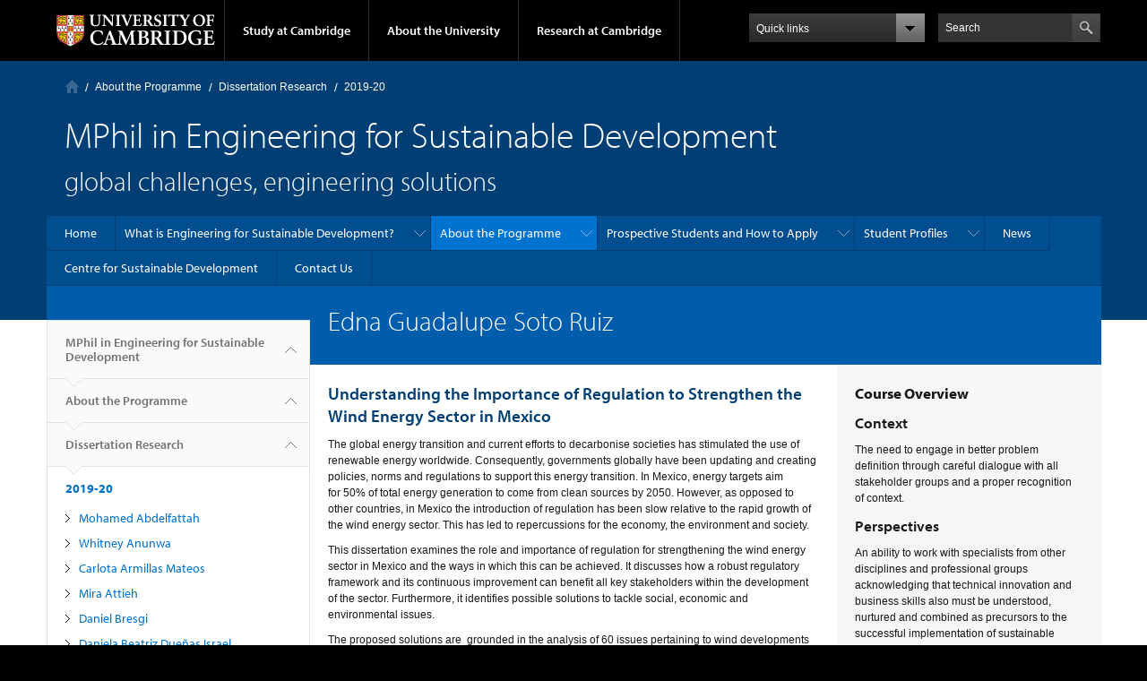

--- FILE ---
content_type: text/html; charset=utf-8
request_url: https://www-esdmphil.eng.cam.ac.uk/about-the-programme/dissertations/2019-20/edna-soto-ruiz
body_size: 18154
content:
<!DOCTYPE html>

<html xmlns="http://www.w3.org/1999/xhtml" lang="en"
      dir="ltr" 
  xmlns:content="http://purl.org/rss/1.0/modules/content/"
  xmlns:dc="http://purl.org/dc/terms/"
  xmlns:foaf="http://xmlns.com/foaf/0.1/"
  xmlns:og="http://ogp.me/ns#"
  xmlns:rdfs="http://www.w3.org/2000/01/rdf-schema#"
  xmlns:sioc="http://rdfs.org/sioc/ns#"
  xmlns:sioct="http://rdfs.org/sioc/types#"
  xmlns:skos="http://www.w3.org/2004/02/skos/core#"
  xmlns:xsd="http://www.w3.org/2001/XMLSchema#" class="no-js">

<head>

  <meta http-equiv="Content-Type" content="text/html; charset=utf-8" />
<meta http-equiv="X-UA-Compatible" content="IE=edge" />
<link rel="shortcut icon" href="https://www-esdmphil.eng.cam.ac.uk/profiles/cambridge/themes/cambridge_theme/favicon.ico" type="image/vnd.microsoft.icon" />
<link rel="apple-touch-icon" href="https://www-esdmphil.eng.cam.ac.uk/profiles/cambridge/themes/cambridge_theme/apple-touch-icon.png" type="image/png" />
<meta name="description" content="Understanding the Importance of Regulation to Strengthen the Wind Energy Sector in Mexico" />
<meta name="generator" content="Drupal 7 (https://www.drupal.org)" />
<link rel="canonical" href="https://www-esdmphil.eng.cam.ac.uk/about-the-programme/dissertations/2019-20/edna-soto-ruiz" />
<link rel="shortlink" href="https://www-esdmphil.eng.cam.ac.uk/node/155" />
<meta name="dcterms.title" content="Edna Guadalupe Soto Ruiz" />
<meta name="dcterms.creator" content="L.I. Abraham" />
<meta name="dcterms.description" content="Understanding the Importance of Regulation to Strengthen the Wind Energy Sector in Mexico" />
<meta name="dcterms.date" content="2021-02-11T14:50+00:00" />
<meta name="dcterms.type" content="Text" />
<meta name="dcterms.format" content="text/html" />
<meta name="dcterms.identifier" content="https://www-esdmphil.eng.cam.ac.uk/about-the-programme/dissertations/2019-20/edna-soto-ruiz" />

  <title>Edna Guadalupe Soto Ruiz | MPhil in Engineering for Sustainable Development</title>

  <meta name="viewport" content="width=device-width, initial-scale=1.0"/>

  <link type="text/css" rel="stylesheet" href="https://www-esdmphil.eng.cam.ac.uk/sites/default/files/css/css_xE-rWrJf-fncB6ztZfd2huxqgxu4WO-qwma6Xer30m4.css" media="all" />
<link type="text/css" rel="stylesheet" href="https://www-esdmphil.eng.cam.ac.uk/sites/default/files/css/css_P5X0XpKHTEtTapd1lwh0UBSv6-AmcLZIAlHEhsz7Niw.css" media="all" />
<link type="text/css" rel="stylesheet" href="https://www-esdmphil.eng.cam.ac.uk/sites/default/files/css/css_pkzqE4MkAksqW3L1t6uBJ4k2F_Ln6YYitmVOLbsIsnI.css" media="all" />
<link type="text/css" rel="stylesheet" href="https://www-esdmphil.eng.cam.ac.uk/sites/default/files/css/css_TZBLxdg3N2UduQtOE2dgRSFMCkFG-NWJk6_hB1tAgag.css" media="all" />
<link type="text/css" rel="stylesheet" href="https://www-esdmphil.eng.cam.ac.uk/sites/default/files/css/css_zbU2whgO9OQIGbzwPNRq1ff_gEoxJd2kq6SmAVdzlew.css" media="all" />

  <script type="text/javascript" src="//use.typekit.com/hyb5bko.js"></script>
  <script type="text/javascript">try {
      Typekit.load();
    } catch (e) {
    }</script>
  <script type="text/javascript">document.documentElement.className += " js";</script>

</head>

<body class="html not-front not-logged-in no-sidebars page-node page-node- page-node-155 node-type-page campl-theme-1" >

<!--[if lt IE 7]>
<div class="lt-ie9 lt-ie8 lt-ie7">
<![endif]-->
<!--[if IE 7]>
<div class="lt-ie9 lt-ie8">
<![endif]-->
<!--[if IE 8]>
<div class="lt-ie9">
<![endif]-->

<a href="#page-content" class="campl-skipTo">skip to content</a>

<noscript aria-hidden="true"><iframe src="https://www.googletagmanager.com/ns.html?id=GTM-55Z5753D" height="0" width="0" style="display:none;visibility:hidden"></iframe></noscript>


<div class="campl-row campl-global-header">
  <div class="campl-wrap clearfix">
    <div class="campl-header-container campl-column8" id="global-header-controls">
      <a href="https://www.cam.ac.uk" class="campl-main-logo">
        <img alt="University of Cambridge" src="/profiles/cambridge/themes/cambridge_theme/images/interface/main-logo-small.png"/>
      </a>

      <ul class="campl-unstyled-list campl-horizontal-navigation campl-global-navigation clearfix">
        <li>
          <a href="#study-with-us">Study at Cambridge</a>
        </li>
        <li>
          <a href="#about-the-university">About the University</a>
        </li>
        <li>
          <a href="https://www.cam.ac.uk/research?ucam-ref=global-header" class="campl-no-drawer">Research at Cambridge</a>
        </li>
      </ul>
    </div>

    <div class="campl-column2">
      <div class="campl-quicklinks">
      </div>
    </div>

    <div class="campl-column2">

      <div class="campl-site-search" id="site-search-btn">

        <label for="header-search" class="hidden">Search site</label>

        <div class="campl-search-input">
          <form action="https://search.cam.ac.uk/web" method="get">
            <input id="header-search" type="text" title="Search" name="query" value="" placeholder="Search"/>

            
            <input type="image" alt="Search" class="campl-search-submit"
                   src="/profiles/cambridge/themes/cambridge_theme/images/interface/btn-search-header.png"/>
          </form>
        </div>
      </div>

    </div>
  </div>
</div>
<div class="campl-row campl-global-header campl-search-drawer">
  <div class="campl-wrap clearfix">
    <form class="campl-site-search-form" id="site-search-container" action="https://search.cam.ac.uk/web" method="get">
      <div class="campl-search-form-wrapper clearfix">
        <input type="text" class="text" title="Search" name="query" value="" placeholder="Search"/>

        
        <input type="image" alt="Search" class="campl-search-submit"
               src="/profiles/cambridge/themes/cambridge_theme/images/interface/btn-search.png"/>
      </div>
    </form>
  </div>
</div>

<div class="campl-row campl-global-navigation-drawer">

  <div class="campl-wrap clearfix">
    <div class="campl-column12 campl-home-link-container">
      <a href="">Home</a>
    </div>
  </div>
  <div class="campl-wrap clearfix">
    <div class="campl-column12 campl-global-navigation-mobile-list campl-global-navigation-list">
      <div class="campl-global-navigation-outer clearfix" id="study-with-us">
        <ul class="campl-unstyled-list campl-global-navigation-header-container ">
          <li><a href="https://www.cam.ac.uk/study-at-cambridge?ucam-ref=global-header">Study at Cambridge</a></li>
        </ul>
        <div class="campl-column4">
          <ul
            class="campl-global-navigation-container campl-unstyled-list campl-global-navigation-secondary-with-children">
            <li>
              <a href="https://www.undergraduate.study.cam.ac.uk/?ucam-ref=global-header">Undergraduate</a>
              <ul class="campl-global-navigation-tertiary campl-unstyled-list">
                <li>
                  <a href="https://www.undergraduate.study.cam.ac.uk/courses?ucam-ref=global-header">Undergraduate courses</a>
                </li>
                <li>
                  <a href="https://www.undergraduate.study.cam.ac.uk/applying?ucam-ref=global-header">Applying</a>
                </li>
                <li>
                  <a href="https://www.undergraduate.study.cam.ac.uk/events?ucam-ref=global-header">Events and open days</a>
                </li>
                <li>
                  <a href="https://www.undergraduate.study.cam.ac.uk/finance?ucam-ref=global-header">Fees and finance</a>
                </li>
              </ul>
            </li>
          </ul>
        </div>
        <div class="campl-column4">
          <ul
            class="campl-global-navigation-container campl-unstyled-list campl-global-navigation-secondary-with-children">
            <li>
              <a href="https://www.postgraduate.study.cam.ac.uk/?ucam-ref=global-header">Postgraduate</a>
              <ul class="campl-global-navigation-tertiary campl-unstyled-list">
                <li>
                  <a href="https://www.postgraduate.study.cam.ac.uk/courses?ucam-ref=global-header">Postgraduate courses</a>
                </li>
                <li>
                  <a href="https://www.postgraduate.study.cam.ac.uk/application-process/how-do-i-apply?ucam-ref=global-header">How to apply</a>
		</li>
                <li>
                  <a href="https://www.postgraduate.study.cam.ac.uk/events?ucam-ref=global-header">Postgraduate events</a>
                </li>		      
                <li>
		  <a href="https://www.postgraduate.study.cam.ac.uk/funding?ucam-ref=global-header">Fees and funding</a>
		</li>
              </ul>
            </li>
          </ul>
        </div>
        <div class="campl-column4">
          <ul class="campl-global-navigation-container campl-unstyled-list last">
            <li>
              <a href="https://www.internationalstudents.cam.ac.uk/?ucam-ref=global-header">International
                students</a>
            </li>
            <li>
              <a href="https://www.ice.cam.ac.uk/?ucam-ref=global-header">Continuing education</a>
            </li>
            <li>
              <a href="https://www.epe.admin.cam.ac.uk/?ucam-ref=global-header">Executive and professional education</a>
            </li>
            <li>
              <a href="https://www.educ.cam.ac.uk/?ucam-ref=global-header">Courses in education</a>
            </li>
          </ul>
        </div>
      </div>

      <div class="campl-global-navigation-outer clearfix" id="about-the-university">
        <ul class="campl-global-navigation-header-container campl-unstyled-list">
          <li><a href="https://www.cam.ac.uk/about-the-university?ucam-ref=global-header">About the University</a></li>
        </ul>
        <div class="campl-column4">
          <ul class="campl-global-navigation-container campl-unstyled-list">
            <li>
              <a href="https://www.cam.ac.uk/about-the-university/how-the-university-and-colleges-work?ucam-ref=global-header">How the
                University and Colleges work</a>
            </li>
            <li>
              <a href="https://www.cam.ac.uk/about-the-university/term-dates-and-calendars?ucam-ref=global-header">Term dates and calendars</a>
            </li>
            <li>
              <a href="https://www.cam.ac.uk/about-the-university/history?ucam-ref=global-header">History</a>
            </li>
            <li>
              <a href="https://map.cam.ac.uk/?ucam-ref=global-header">Map</a>
            </li>
            <li>
              <a href="https://www.cam.ac.uk/about-the-university/visiting-the-university?ucam-ref=global-header">Visiting the University</a>
            </li>
          </ul>
        </div>
        <div class="campl-column4">
          <ul class="campl-global-navigation-container campl-unstyled-list">
            <li>
              <a href="https://www.cam.ac.uk/about-the-university/annual-reports?ucam-ref=global-header">Annual reports</a>
            </li>
            <li>
              <a href="https://www.equality.admin.cam.ac.uk/?ucam-ref=global-header">Equality and diversity</a>
            </li>
            <li>
              <a href="https://www.cam.ac.uk/news?ucam-ref=global-header">News</a>
            </li>
            <li>
              <a href="https://www.cam.ac.uk/a-global-university?ucam-ref=global-header">A global university</a>
            </li>
          </ul>
        </div>
        <div class="campl-column4">
          <ul class="campl-global-navigation-container campl-unstyled-list">
            <li>
              <a href="https://www.admin.cam.ac.uk/whatson/?ucam-ref=global-header">Events</a>
            </li>
            <li>
              <a href="https://www.cam.ac.uk/public-engagement?ucam-ref=global-header">Public engagement</a>
            </li>
            <li>
              <a href="https://www.jobs.cam.ac.uk/">Jobs</a>
            </li>
            <li>
              <a href="https://www.philanthropy.cam.ac.uk/?ucam-ref=global-header">Give to Cambridge</a>
            </li>
          </ul>
        </div>
      </div>

      <div class="campl-global-navigation-outer clearfix" id="our-research">
        <ul class="campl-global-navigation-header-container campl-unstyled-list">
          <li><a href="">Research at Cambridge</a></li>
        </ul>
      </div>
    </div>

    <ul class="campl-unstyled-list campl-quicklinks-list campl-global-navigation-container ">
      <li>
        <a href="https://www.cam.ac.uk/for-staff?ucam-ref=global-quick-links">For staff</a>
      </li>
      <li>
        <a href="https://www.cambridgestudents.cam.ac.uk/?ucam-ref=global-quick-links">For Cambridge students</a>
      </li>
      <li>
        <a href="https://www.alumni.cam.ac.uk/?ucam-ref=global-quick-links">For alumni</a>
      </li>
	  <li>
        <a href="https://www.research-operations.admin.cam.ac.uk/?ucam-ref=global-quick-links">For our researchers</a>
      </li>
      <li>
        <a href="https://www.cam.ac.uk/business-and-enterprise?ucam-ref=global-quick-links">Business and enterprise</a>
      </li>
      <li>
        <a href="https://www.cam.ac.uk/colleges-and-departments?ucam-ref=global-quick-links">Colleges &amp; departments</a>
      </li>
	  <li>
        <a href="https://www.cam.ac.uk/email-and-phone-search?ucam-ref=global-quick-links">Email &amp; phone search</a>
      </li>
      <li>
        <a href="https://www.philanthropy.cam.ac.uk/?ucam-ref=global-quick-links">Give to Cambridge</a>
      </li>
      <li>
        <a href="https://www.libraries.cam.ac.uk/?ucam-ref=global-quick-links">Libraries</a>
      </li>
      <li>
        <a href="https://www.museums.cam.ac.uk/?ucam-ref=global-quick-links">Museums &amp; collections</a>
      </li>
    </ul>
  </div>
</div>

<div class="campl-row campl-page-header campl-section-page">
  <div class="campl-wrap clearfix">
    <div class="campl-column12">
      <div class="campl-content-container ">

        <div class="campl-breadcrumb" id="breadcrumb"><ul class="campl-unstyled-list campl-horizontal-navigation clearfix"><li class="first-child"><a href="/" class="campl-home ir">Home</a></li><li><a href="/about-the-programme">About the Programme</a></li><li><a href="/about-the-programme/dissertations" title="">Dissertation Research</a></li><li><a href="/about-the-programme/dissertations/2019-20">2019-20</a></li></ul></div>
                          
        
                  <p class="campl-page-title">
                  MPhil in Engineering for Sustainable Development                            </p>
        
                  <div id="site-slogan" class="campl-page-subtitle">
            global challenges, engineering solutions          </div>
        
      </div>
    </div>
  </div>
</div>

  <div class="campl-row campl-page-header">
    <div class="campl-wrap">
        <div class="region region-horizontal-navigation">
    <div id="block-menu-block-1" class="block block-menu-block">

  
  
  
  <div>
    <div class="menu-block-wrapper menu-block-1 menu-name-main-menu parent-mlid-0 menu-level-1">
  <div class="campl-wrap clearfix campl-local-navigation"><div class="campl-local-navigation-container"><ul class="campl-unstyled-list"><li class="first leaf menu-mlid-289"><a href="/">Home</a></li>
<li class="expanded menu-mlid-6175"><a href="/whatisesd">What is Engineering for Sustainable Development?</a><ul class="campl-unstyled-list local-dropdown-menu"><li class="first collapsed menu-mlid-6175"><a href="/whatisesd">What is Engineering for Sustainable Development? overview</a></li>
<li class="leaf menu-mlid-6906"><a href="/whatisesd/esdmeans">Engineering for Sustainable Development means...</a></li>
<li class="last leaf menu-mlid-6905"><a href="/whatisesd/esdkeythemes">Key themes in Engineering for Sustainable Development</a></li>
</ul></li>
<li class="expanded active-trail menu-mlid-6141"><a href="/about-the-programme" class="active-trail campl-selected">About the Programme</a><ul class="campl-unstyled-list local-dropdown-menu"><li class="first collapsed active-trail menu-mlid-6141"><a href="/about-the-programme" class="active-trail">About the Programme overview</a></li>
<li class="expanded menu-mlid-6151"><a href="/about-the-programme/prog-structure">Programme Structure</a><ul class="campl-unstyled-list local-dropdown-menu"><li class="first collapsed menu-mlid-6151"><a href="/about-the-programme/prog-structure">Programme Structure overview</a></li>
<li class="expanded menu-mlid-6152"><a href="/about-the-programme/prog-structure/core-modules">Core Modules</a><ul class="menu"><li class="first collapsed menu-mlid-6152"><a href="/about-the-programme/prog-structure/core-modules">Core Modules overview</a></li>
<li class="leaf menu-mlid-6792"><a href="/about-the-programme/prog-structure/core-modules/esd-150">ESD 150: Driving Change Towards Sustainability</a></li>
<li class="leaf menu-mlid-6793"><a href="/about-the-programme/prog-structure/core-modules/esd-200">ESD 200: Sustainability Methods and Metrics</a></li>
<li class="leaf menu-mlid-6794"><a href="/about-the-programme/prog-structure/core-modules/esd-380">ESD 380: Resilience of Infrastructure Systems</a></li>
<li class="last leaf menu-mlid-6795"><a href="/about-the-programme/prog-structure/core-modules/esd-560">ESD 560: Innovations in Sustainable Design and Manufacturing</a></li>
</ul></li>
<li class="leaf menu-mlid-6796"><a href="/about-the-programme/prog-structure/dissertation">Dissertation</a></li>
<li class="last expanded menu-mlid-6797"><a href="/about-the-programme/prog-structure/electives-and-management">Electives and Management</a><ul class="menu"><li class="first collapsed menu-mlid-6797"><a href="/about-the-programme/prog-structure/electives-and-management">Electives and Management overview</a></li>
<li class="leaf menu-mlid-7971"><a href="/about-the-programme/prog-structure/electives-and-management/client-consultancy-project">Client Project</a></li>
<li class="last leaf menu-mlid-19102"><a href="/about-the-programme/prog-structure/electives-and-management/stakeholder-perspectives">Stakeholder Perspectives</a></li>
</ul></li>
</ul></li>
<li class="leaf menu-mlid-6185"><a href="/about-the-programme/course-duration">Course Duration</a></li>
<li class="expanded menu-mlid-6143"><a href="/about-the-programme/rec-reading-lists">Recommended Readings</a><ul class="campl-unstyled-list local-dropdown-menu"><li class="first collapsed menu-mlid-6143"><a href="/about-the-programme/rec-reading-lists">Recommended Readings overview</a></li>
<li class="leaf menu-mlid-6179"><a href="/about-the-programme/rec-reading-lists/preliminary-list">Preliminary reading list</a></li>
<li class="leaf menu-mlid-6177"><a href="/about-the-programme/rec-reading-lists/further-reading-list">Further reading</a></li>
<li class="leaf menu-mlid-6178"><a href="/about-the-programme/rec-reading-lists/historical-background">Historical background reading</a></li>
<li class="last leaf menu-mlid-6180"><a href="/about-the-programme/rec-reading-lists/useful-web-sites">Useful web resources</a></li>
</ul></li>
<li class="expanded active-trail menu-mlid-6146"><a href="/about-the-programme/dissertations" title="" class="active-trail">Dissertation Research</a><ul class="campl-unstyled-list local-dropdown-menu"><li class="first collapsed active-trail menu-mlid-6146"><a href="/about-the-programme/dissertations" title="" class="active-trail">Dissertation Research overview</a></li>
<li class="leaf menu-mlid-19104"><a href="/about-the-programme/dissertations/2024-25">2024-25</a><ul class="menu"><li class="first leaf menu-mlid-19106"><a href="/about-the-programme/dissertations/2024-25/aya-al-hashimi">Aya Al-Hashimi</a></li>
<li class="leaf menu-mlid-19107"><a href="/about-the-programme/dissertations/2024-25/mohammad-al-qattan">Mohammad Al-Qattan</a></li>
<li class="leaf menu-mlid-19108"><a href="/about-the-programme/dissertations/2024-25/elizabeth-appel">Elizabeth Appel</a></li>
<li class="leaf menu-mlid-19109"><a href="/about-the-programme/dissertations/2024-25/kilian-bashayan">Kilian Bashayan</a></li>
<li class="leaf menu-mlid-19110"><a href="/about-the-programme/dissertations/2024-25/kendall-baten">Kendall Baten</a></li>
<li class="leaf menu-mlid-19111"><a href="/about-the-programme/dissertations/2024-25/wahid-bitar">Wahid Bitar</a></li>
<li class="leaf menu-mlid-19112"><a href="/about-the-programme/dissertations/2024-25/allen-chafa">Allen Chafa</a></li>
<li class="leaf menu-mlid-19113"><a href="/about-the-programme/dissertations/2024-25/justin-chang-chee-kit">Justin Chang Chee Kit</a></li>
<li class="leaf menu-mlid-19114"><a href="/about-the-programme/dissertations/2024-25/favour-kaitochukwu-chukwudi">Favour Kaitochukwu Chukwudi</a></li>
<li class="leaf menu-mlid-19115"><a href="/about-the-programme/dissertations/2024-25/andrew-coxford">Andrew Coxford</a></li>
<li class="leaf menu-mlid-19116"><a href="/about-the-programme/dissertations/2024-25/isobel-evans">Isobel Evans</a></li>
<li class="leaf menu-mlid-19117"><a href="/about-the-programme/dissertations/2024-25/hannah-gillespie">Hannah Gillespie</a></li>
<li class="leaf menu-mlid-19118"><a href="/about-the-programme/dissertations/2024-25/aisha-hamid">Aisha Hamid</a></li>
<li class="leaf menu-mlid-19119"><a href="/about-the-programme/dissertations/2024-25/ruiyang-huang">Ruiyang Huang</a></li>
<li class="leaf menu-mlid-19120"><a href="/about-the-programme/dissertations/2024-25/bryan-jevoncia">Bryan Jevoncia</a></li>
<li class="leaf menu-mlid-19121"><a href="/about-the-programme/dissertations/2024-25/timmy-kipfmiller">Timmy Kipfmiller III</a></li>
<li class="leaf menu-mlid-19122"><a href="/about-the-programme/dissertations/2024-25/kefan-liu">Kefan Liu</a></li>
<li class="leaf menu-mlid-19123"><a href="/about-the-programme/dissertations/2024-25/sally-musonye">Sally Musonye</a></li>
<li class="leaf menu-mlid-19124"><a href="/about-the-programme/dissertations/2024-25/peter-owusu">Peter Owusu</a></li>
<li class="leaf menu-mlid-19125"><a href="/about-the-programme/dissertations/2024-25/rujuta-pandit">Rujuta Pandit</a></li>
<li class="leaf menu-mlid-19126"><a href="/about-the-programme/dissertations/2024-25/laya-pothunuri">Laya Pothunuri</a></li>
<li class="leaf menu-mlid-19127"><a href="/about-the-programme/dissertations/2024-25/laura-tizick">Laura Tizick</a></li>
<li class="leaf menu-mlid-19128"><a href="/about-the-programme/dissertations/2024-25/laura-kasuni-wathe">Laura Kasuni Wathe</a></li>
<li class="last leaf menu-mlid-19129"><a href="/about-the-programme/dissertations/2024-25/muhammad-widiyantoko">Muhammad Widiyantoko</a></li>
</ul></li>
<li class="expanded menu-mlid-19050"><a href="/about-the-programme/dissertations/2023-24">2023-24</a><ul class="menu"><li class="first collapsed menu-mlid-19050"><a href="/about-the-programme/dissertations/2023-24">2023-24 overview</a></li>
<li class="leaf menu-mlid-19061"><a href="/about-the-programme/dissertations/2023-24/leila-abid">Leila Abid</a></li>
<li class="leaf menu-mlid-19062"><a href="/about-the-programme/dissertations/2023-24/mohamad-al-tawil">Mohamad Al Tawil</a></li>
<li class="leaf menu-mlid-19063"><a href="/about-the-programme/dissertations/2023-24/michael-allison">Michael Allison</a></li>
<li class="leaf menu-mlid-19064"><a href="/about-the-programme/dissertations/2023-24/martin-amethier">Martin Amethier</a></li>
<li class="leaf menu-mlid-19065"><a href="/about-the-programme/dissertations/2023-24/alexandria-bias">Alexandria Bias</a></li>
<li class="leaf menu-mlid-19066"><a href="/about-the-programme/dissertations/2023-24/azrat-bilal">Azrat Bilal</a></li>
<li class="leaf menu-mlid-19067"><a href="/about-the-programme/dissertations/2023-24/christianos-burlotos">Christianos A.G. Burlotos</a></li>
<li class="leaf menu-mlid-19068"><a href="/about-the-programme/dissertations/2023-24/george-clark">George Clark</a></li>
<li class="leaf menu-mlid-19069"><a href="/about-the-programme/dissertations/2023-24/emily-cullen">Emily Cullen</a></li>
<li class="leaf menu-mlid-19070"><a href="/about-the-programme/dissertations/2023-24/henry-cunningham">Henry Cunningham</a></li>
<li class="leaf menu-mlid-19071"><a href="/about-the-programme/dissertations/2023-24/sacha-damski">Sacha Damski</a></li>
<li class="leaf menu-mlid-19072"><a href="/about-the-programme/dissertations/2023-24/oghenerukevwe-ebireri">Oghenerukevwe Ebireri</a></li>
<li class="leaf menu-mlid-19073"><a href="/about-the-programme/dissertations/2023-24/hussain-fathah">Hussain Fathah</a></li>
<li class="leaf menu-mlid-19074"><a href="/about-the-programme/dissertations/2023-24/robert-fennell">Robert Paul Fennell</a></li>
<li class="leaf menu-mlid-19075"><a href="/about-the-programme/dissertations/2023-24/aekim-garcia">Aekim Louise Latayan Garcia</a></li>
<li class="leaf menu-mlid-19076"><a href="/about-the-programme/dissertations/2023-24/liniet-gitonga">Liniet Mwendwa Gitonga</a></li>
<li class="leaf menu-mlid-19077"><a href="/about-the-programme/dissertations/2023-24/erika-jaszka">Erika Jaszka</a></li>
<li class="leaf menu-mlid-19078"><a href="/about-the-programme/dissertations/2023-24/ryuta-kuniyoshi">Ryuta Kuniyoshi</a></li>
<li class="leaf menu-mlid-19079"><a href="/about-the-programme/dissertations/2023-24/in-lord-lee">In Lord Lee</a></li>
<li class="leaf menu-mlid-19080"><a href="/about-the-programme/dissertations/2023-24/sebastian-lindner-liaw">Sebastian Lindner-Liaw</a></li>
<li class="leaf menu-mlid-19105"><a href="/about-the-programme/dissertations/2023-24/isobelle-mary-logan">Isobelle Logan</a></li>
<li class="leaf menu-mlid-19081"><a href="/about-the-programme/dissertations/2023-24/lukhanyiso-ndevu">Lukhanyiso Ndevu</a></li>
<li class="leaf menu-mlid-19082"><a href="/about-the-programme/dissertations/2023-24/ndey-mariam-ndiaye">Ndey Mariam Ndiaye</a></li>
<li class="leaf menu-mlid-19083"><a href="/about-the-programme/dissertations/2023-24/chibuzor-ndubisi">Chibuzor Paul Ndubisi</a></li>
<li class="leaf menu-mlid-19084"><a href="/about-the-programme/dissertations/2023-24/jerrell-ong-zhe-heng">Jerrell Ong Zhe Heng</a></li>
<li class="leaf menu-mlid-19085"><a href="/about-the-programme/dissertations/2023-24/katie-pascavis">Katie Pascavis</a></li>
<li class="leaf menu-mlid-19086"><a href="/about-the-programme/dissertations/2023-24/jivanka-pathirage">Jivanka Kavishan Pathirage</a></li>
<li class="leaf menu-mlid-19087"><a href="/about-the-programme/dissertations/2023-24/thomas-richardson">Thomas Derek Richardson</a></li>
<li class="leaf menu-mlid-19088"><a href="/about-the-programme/dissertations/2023-24/akhil-sharma">Akhil Sharma</a></li>
<li class="leaf menu-mlid-19089"><a href="/about-the-programme/dissertations/2023-24/kristian-simpson-davies">Kristian Lewis Simpson-Davies</a></li>
<li class="leaf menu-mlid-19090"><a href="/about-the-programme/dissertations/2023-24/ziheng-song">Ziheng Song</a></li>
<li class="leaf menu-mlid-19091"><a href="/about-the-programme/dissertations/2023-24/oya-suran">Oya Suran</a></li>
<li class="leaf menu-mlid-19092"><a href="/about-the-programme/dissertations/2023-24/alistair-white">Alistair White</a></li>
<li class="last leaf menu-mlid-19093"><a href="/about-the-programme/dissertations/2023-24/jocelin-wijaya">Jocelin Wijaya</a></li>
</ul></li>
<li class="expanded menu-mlid-17001"><a href="/about-the-programme/dissertations/dissertation-research-2022-23">2022-23</a><ul class="menu"><li class="first collapsed menu-mlid-17001"><a href="/about-the-programme/dissertations/dissertation-research-2022-23">2022-23 overview</a></li>
<li class="leaf menu-mlid-17011"><a href="/about-the-programme/dissertations/dissertation-research-2022-23/haseef-ahmed">Haseef Ahmed</a></li>
<li class="leaf menu-mlid-17021"><a href="/about-the-programme/dissertations/dissertation-research-2022-23/muhammad-ahsen">Muhammad Ahsen</a></li>
<li class="leaf menu-mlid-17031"><a href="/about-the-programme/dissertations/dissertation-research-2022-23/john-atakpa">John Atakpa</a></li>
<li class="leaf menu-mlid-17041"><a href="/about-the-programme/dissertations/dissertation-research-2022-23/deidre-boodoosingh">Deidre Boodoosingh</a></li>
<li class="leaf menu-mlid-17051"><a href="/about-the-programme/dissertations/dissertation-research-2022-23/tsz-chung-chan">Tsz Chung Chan</a></li>
<li class="leaf menu-mlid-17061"><a href="/about-the-programme/dissertations/dissertation-research-2022-23/samantha-chinyoka">Samantha Chinyoka</a></li>
<li class="leaf menu-mlid-17071"><a href="/about-the-programme/dissertations/dissertation-research-2022-23/ishwar-gurung">Ishwar Gurung</a></li>
<li class="leaf menu-mlid-17081"><a href="/about-the-programme/dissertations/dissertation-research-2022-23/ahmad-helmi">Ahmad Helmi</a></li>
<li class="leaf menu-mlid-17091"><a href="/about-the-programme/dissertations/dissertation-research-2022-23/caroline-hope">Caroline Hope</a></li>
<li class="leaf menu-mlid-17101"><a href="/about-the-programme/dissertations/dissertation-research-2022-23/jenna-isacowitz">Jenna Isacowitz</a></li>
<li class="leaf menu-mlid-17111"><a href="/about-the-programme/dissertations/dissertation-research-2022-23/akanksha-jain">Akanksha Jain</a></li>
<li class="leaf menu-mlid-17121"><a href="/about-the-programme/dissertations/dissertation-research-2022-23/luke-jenkinson">Luke Jenkinson</a></li>
<li class="leaf menu-mlid-17131"><a href="/about-the-programme/dissertations/dissertation-research-2022-23/marina-kawai">Marina Kawai</a></li>
<li class="leaf menu-mlid-17141"><a href="/about-the-programme/dissertations/dissertation-research-2022-23/zeba-khalid">Zeba Khalid</a></li>
<li class="leaf menu-mlid-17151"><a href="/about-the-programme/dissertations/dissertation-research-2022-23/simon-krone">Simon Krone</a></li>
<li class="leaf menu-mlid-17161"><a href="/about-the-programme/dissertations/dissertation-research-2022-23/hitesh-mahawar">Hitesh Mahawar</a></li>
<li class="leaf menu-mlid-17171"><a href="/about-the-programme/dissertations/dissertation-research-2022-23/miguel-mancera-de-olloqui">Miguel Mancera de Olloqui</a></li>
<li class="leaf menu-mlid-17181"><a href="/about-the-programme/dissertations/dissertation-research-2022-23/taihei-matsumoto">Taihei Matsumoto</a></li>
<li class="leaf menu-mlid-17191"><a href="/about-the-programme/dissertations/dissertation-research-2022-23/ololade-osifala">Ololade Osifala</a></li>
<li class="leaf menu-mlid-19130"><a href="/about-the-programme/dissertations/dissertation-research-2022-23/huizi-qian">Huizi Qian</a></li>
<li class="leaf menu-mlid-17201"><a href="/about-the-programme/dissertations/dissertation-research-2022-23/quah-yan-hsien">Quah Yan Hsien</a></li>
<li class="leaf menu-mlid-17211"><a href="/about-the-programme/dissertations/dissertation-research-2022-23/emily-ritson">Emily Ritson</a></li>
<li class="leaf menu-mlid-17221"><a href="/about-the-programme/dissertations/dissertation-research-2022-23/han-mei-saw">Han Mei Saw</a></li>
<li class="leaf menu-mlid-17231"><a href="/about-the-programme/dissertations/dissertation-research-2022-23/swetha-kayal-sk">Swetha Kayal Sundararajan Kanagaraj</a></li>
<li class="leaf menu-mlid-17241"><a href="/about-the-programme/dissertations/dissertation-research-2022-23/zoe-tissington">Zoë Tissington</a></li>
<li class="last leaf menu-mlid-17251"><a href="/about-the-programme/dissertations/dissertation-research-2022-23/lucy-wills">Lucy Wills</a></li>
</ul></li>
<li class="expanded menu-mlid-13271"><a href="/about-the-programme/dissertations/dissertation-research-2021-22" title="Dissertation Research 2021-22">2021-22</a><ul class="menu"><li class="first collapsed menu-mlid-13271"><a href="/about-the-programme/dissertations/dissertation-research-2021-22" title="Dissertation Research 2021-22">2021-22 overview</a></li>
<li class="leaf menu-mlid-13281"><a href="/about-the-programme/dissertations/dissertation-abstracts-2021-22/niya-abdulkadir">Niya Abdulkadir</a></li>
<li class="leaf menu-mlid-13291"><a href="/about-the-programme/dissertations/dissertation-abstracts-2021-22/fabian-alfredo-barria-oyarzun">Fabián Alfredo Barría Oyarzún</a></li>
<li class="leaf menu-mlid-13301"><a href="/about-the-programme/dissertations/dissertation-abstracts-2021-22/bjorg-bjarnadottir">Björg Bjarnadottir</a></li>
<li class="leaf menu-mlid-13311"><a href="/about-the-programme/dissertations/dissertation-abstracts-2021-22/david-boroto">David Boroto</a></li>
<li class="leaf menu-mlid-13321"><a href="/about-the-programme/dissertations/dissertation-abstracts-2021-22/amy-brooke">Amy Brooke</a></li>
<li class="leaf menu-mlid-13331"><a href="/about-the-programme/dissertations/dissertation-abstracts-2021-22/samuel-buckstein">Samuel Buckstein</a></li>
<li class="leaf menu-mlid-13341"><a href="/about-the-programme/dissertations/dissertation-abstracts-2021-22/james-butcher">James Butcher</a></li>
<li class="leaf menu-mlid-13351"><a href="/about-the-programme/dissertations/dissertation-abstracts-2021-22/archeilia-dwianca">Archeilia Dwianca</a></li>
<li class="leaf menu-mlid-13361"><a href="/about-the-programme/dissertations/dissertation-abstracts-2021-22/victoria-fernandez-sayago">Victoria Fernandez Sayago</a></li>
<li class="leaf menu-mlid-13371"><a href="/about-the-programme/dissertations/dissertation-abstracts-2021-22/ellen-katherine-hartzenberg-aeroe">Ellen Katherine Hartzenberg-Aeroe</a></li>
<li class="leaf menu-mlid-13381"><a href="/about-the-programme/dissertations/dissertation-abstracts-2021-22/julie-hornsby">Julie Hornsby</a></li>
<li class="leaf menu-mlid-13391"><a href="/about-the-programme/dissertations/dissertation-abstracts-2021-22/nicholas-jimenez">Nicholas Jimenez</a></li>
<li class="leaf menu-mlid-13401"><a href="/about-the-programme/dissertations/dissertation-abstracts-2021-22/maggie-leng">Maggie Leng</a></li>
<li class="leaf menu-mlid-13411"><a href="/about-the-programme/dissertations/dissertation-abstracts-2021-22/kylee-mansfield">Kylee Mansfield</a></li>
<li class="leaf menu-mlid-13421"><a href="/about-the-programme/dissertations/dissertation-abstracts-2021-22/lee-masuka">Lee Masuka</a></li>
<li class="leaf menu-mlid-13431"><a href="/about-the-programme/dissertations/dissertation-abstracts-2021-22/jacqueline-mebur">Jacqueline Mebur</a></li>
<li class="leaf menu-mlid-13441"><a href="/about-the-programme/dissertations/dissertation-abstracts-2021-22/francis-merino">Francis Merino</a></li>
<li class="leaf menu-mlid-13451"><a href="/about-the-programme/dissertations/dissertation-abstracts-2021-22/claudia-nielsen">Claudia Nielsen</a></li>
<li class="leaf menu-mlid-13461"><a href="/about-the-programme/dissertations/dissertation-abstracts-2021-22/karel-nohejl">Karel Nohejl</a></li>
<li class="leaf menu-mlid-13471"><a href="/about-the-programme/dissertations/dissertation-abstracts-2021-22/james-obrien">James O’Brien</a></li>
<li class="leaf menu-mlid-13481"><a href="/about-the-programme/dissertations/dissertation-research-2021-22/dorde-ogrizovic">Đorđe Ogrizović</a></li>
<li class="leaf menu-mlid-13491"><a href="/about-the-programme/dissertations/dissertation-abstracts-2021-22/biplav-pageni">Biplav Pageni</a></li>
<li class="leaf menu-mlid-13501"><a href="/about-the-programme/dissertations/dissertation-abstracts-2021-22/muhammad-yahya-qadri">Muhammad Yahya Qadri</a></li>
<li class="leaf menu-mlid-13511"><a href="/about-the-programme/dissertations/dissertation-abstracts-2021-22/karishma-raimalani">Karishma Raimalani</a></li>
<li class="leaf menu-mlid-13521"><a href="/about-the-programme/dissertations/dissertation-abstracts-2021-22/abdulhameed-raji">AbdulHameed Raji</a></li>
<li class="leaf menu-mlid-13531"><a href="/about-the-programme/dissertations/dissertation-abstracts-2021-22/heerali-singh">Heerali Singh</a></li>
<li class="leaf menu-mlid-13541"><a href="/about-the-programme/dissertations/dissertation-abstracts-2021-22/andrew-sweeney">Andrew Sweeney</a></li>
<li class="leaf menu-mlid-13551"><a href="/about-the-programme/dissertations/dissertation-abstracts-2021-22/avinaash-veeramah">Avinaash Veeramah</a></li>
<li class="leaf menu-mlid-13561"><a href="/about-the-programme/dissertations/dissertation-abstracts-2021-22/konstantina-vidou">Konstantina Vidou</a></li>
<li class="leaf menu-mlid-13571"><a href="/about-the-programme/dissertations/dissertation-abstracts-2021-22/cristobal-vinagre-zuniga">Cristóbal Vinagre Zuñiga</a></li>
<li class="leaf menu-mlid-13581"><a href="/about-the-programme/dissertations/dissertation-abstracts-2021-22/siva-visvesvaran">Siva Visvesvaran</a></li>
<li class="leaf menu-mlid-13591"><a href="/about-the-programme/dissertations/dissertation-abstracts-2021-22/colin-whitfield">Colin Whitfield</a></li>
<li class="last leaf menu-mlid-13601"><a href="/about-the-programme/dissertations/dissertation-abstracts-2021-22/ansley-zora">Ansley Zora</a></li>
</ul></li>
<li class="expanded menu-mlid-7981"><a href="/about-the-programme/dissertations/dissertation-research-2020-21" title="Dissertation Research 2020-21">2020-21</a><ul class="menu"><li class="first collapsed menu-mlid-7981"><a href="/about-the-programme/dissertations/dissertation-research-2020-21" title="Dissertation Research 2020-21">2020-21 overview</a></li>
<li class="leaf menu-mlid-17261"><a href="/about-the-programme/dissertations/dissertation-research-2020-21/ayog-basnyat">Ayog Basnyat</a></li>
<li class="leaf menu-mlid-7991"><a href="/chandrawat-anushka" title="Anushka Chandrawat - dissertation abstract">Anushka Chandrawat</a></li>
<li class="leaf menu-mlid-8001"><a href="/deck-caleb" title="Caleb Deck - dissertation abstract">Caleb Deck</a></li>
<li class="leaf menu-mlid-8011"><a href="/haq-shahvez-ul" title="Shahvez Ul Haq - dissertation abstract">Shahvez Ul Haq</a></li>
<li class="leaf menu-mlid-8021"><a href="/hunt-william" title="William Hunt - dissertation abstract">William Hunt</a></li>
<li class="leaf menu-mlid-8031"><a href="/hurworth-matthew" title="Matthew Hurworth - dissertation abstract">Matthew Hurworth</a></li>
<li class="leaf menu-mlid-8041"><a href="/judson-josiah" title="Josiah Judson - dissertation abstract">Josiah Judson</a></li>
<li class="leaf menu-mlid-8051"><a href="/lau-michael" title="Michael Lau - dissertation abstract">Michael Lau</a></li>
<li class="leaf menu-mlid-8061"><a href="/maudarbaccus-shuhaib" title="Shuhaib Maudarbaccus - dissertation abstract">Shuhaib Maudarbaccus</a></li>
<li class="leaf menu-mlid-8071"><a href="/mellers-alexander" title="Alexander Mellers - dissertation abstract">Alexander Mellers</a></li>
<li class="leaf menu-mlid-8081"><a href="/mikalauskas-arnas" title="Arnas Mikalauskas - dissertation abstract">Arnas Mikalauskas</a></li>
<li class="leaf menu-mlid-8091"><a href="/mitra-behura-simantini" title="Simantini Mitra-Behura - dissertation abstract">Simantini Mitra-Behura</a></li>
<li class="leaf menu-mlid-8101"><a href="/munro-matthew" title="Matthew Munro - dissertation abstract">Matthew Munro</a></li>
<li class="leaf menu-mlid-8121"><a href="/nkata-ugonma-lewechi" title="Ugonma Lewechi Nkata - dissertation abstract">Ugonma Lewechi Nkata</a></li>
<li class="leaf menu-mlid-8111"><a href="/nyathi-jabulani" title="Jabulani Nyathi - dissertation abstract">Jabulani Nyathi</a></li>
<li class="leaf menu-mlid-8131"><a href="/segundo-andrea-ortega" title="Andrea Ortega Segundo - dissertation abstract">Andrea Ortega Segundo</a></li>
<li class="leaf menu-mlid-8141"><a href="/prettejohn-felix" title="Felix Prettejohn - dissertation abstract">Felix Prettejohn</a></li>
<li class="leaf menu-mlid-8151"><a href="/print-robert" title="Robert Print - dissertation abstract">Robert Print</a></li>
<li class="leaf menu-mlid-8161"><a href="/rabsiun-aramburu-ignacio" title="Ignacio Esteban Rabsiun Aramburu - dissertation abstract">Ignacio Esteban Rabsiun Aramburu</a></li>
<li class="leaf menu-mlid-8171"><a href="/sasindran-saranya" title="Saranya Sasindran - dissertation abstract">Saranya Sasindran</a></li>
<li class="leaf menu-mlid-8181"><a href="/singh-ravi" title="Ravi Kumar Singh - dissertation abstract">Ravi Singh</a></li>
<li class="leaf menu-mlid-8191"><a href="/smith-mabel" title="Mabel Smith - dissertation abstract">Mabel Smith</a></li>
<li class="leaf menu-mlid-8201"><a href="/sottil-santiago" title="Santiago Sottil - dissertation abstract">Santiago Sottil</a></li>
<li class="leaf menu-mlid-8211"><a href="/talbot-cailey" title="Cailey Talbot - dissertation abstract">Cailey Talbot</a></li>
<li class="leaf menu-mlid-8221"><a href="/pavan-abhishek-vinakollu-sai" title="Sai Pavan Abhishek Vinakollu - dissertation abstract">Sai Pavan Abhishek Vinakollu</a></li>
<li class="leaf menu-mlid-8231"><a href="/waburi-anne-wanjiru" title="Anne Wanjiru Waburi - dissertation abstract">Anne Wanjiru Waburi</a></li>
<li class="last leaf menu-mlid-8241"><a href="/xu-han" title="Han Xu - dissertation abstract">Han Xu</a></li>
</ul></li>
<li class="expanded active-trail menu-mlid-6149"><a href="/about-the-programme/dissertations/2019-20" class="active-trail">2019-20</a><ul class="menu"><li class="first collapsed active-trail menu-mlid-6149"><a href="/about-the-programme/dissertations/2019-20" class="active-trail">2019-20 overview</a></li>
<li class="leaf menu-mlid-6267"><a href="/about-the-programme/dissertations/2019-20/mohamed-abdelfattah">Mohamed Abdelfattah</a></li>
<li class="leaf menu-mlid-6275"><a href="/about-the-programme/dissertations/2019-20/whitney-anunwa">Whitney Anunwa</a></li>
<li class="leaf menu-mlid-6248"><a href="/about-the-programme/dissertations/2019-20/carlota-armillas-mateos">Carlota Armillas Mateos</a></li>
<li class="leaf menu-mlid-6266"><a href="/about-the-programme/dissertations/2019-20/mira-atteih">Mira Attieh</a></li>
<li class="leaf menu-mlid-6249"><a href="/about-the-programme/dissertations/2019-20/daniel-bresgi">Daniel Bresgi</a></li>
<li class="leaf menu-mlid-6250"><a href="/about-the-programme/dissertations/2019-20/daniela-duenas">Daniela Beatriz Dueñas Israel</a></li>
<li class="leaf menu-mlid-6254"><a href="/about-the-programme/dissertations/2019-20/eliot-finnimore">Eliot David Victor Finnimore</a></li>
<li class="leaf menu-mlid-6271"><a href="/about-the-programme/dissertations/2019-20/robert-flicker">Robert Flicker</a></li>
<li class="leaf menu-mlid-6251"><a href="/about-the-programme/dissertations/2019-20/dhinakaran-govindasamy">Dhinakaran Govindasamy</a></li>
<li class="leaf menu-mlid-6247"><a href="/about-the-programme/dissertations/2019-20/anna-ida-hudig">Hilje Anna Ida Hudig</a></li>
<li class="leaf menu-mlid-6256"><a href="/about-the-programme/dissertations/2019-20/ilka-loubser">Ilka Loubser</a></li>
<li class="leaf menu-mlid-6260"><a href="/about-the-programme/dissertations/2019-20/joseph-maloney">Joseph Maloney</a></li>
<li class="leaf menu-mlid-6265"><a href="/about-the-programme/dissertations/2019-20/mihailo-mick-malowany">Mihailo Mick Malowany</a></li>
<li class="leaf menu-mlid-6268"><a href="/about-the-programme/dissertations/2019-20/oliver-john-marr">Oliver John Marr</a></li>
<li class="leaf menu-mlid-6264"><a href="/about-the-programme/dissertations/2019-20/lonwabothabisomgoduso">Lonwabo Thabiso Mgoduso</a></li>
<li class="leaf menu-mlid-6262"><a href="/about-the-programme/dissertations/2019-20/keketso-job-motjuwadi">Keketso Job Motjuwadi</a></li>
<li class="leaf menu-mlid-6257"><a href="/about-the-programme/dissertations/2019-20/jack-mhyre">Jack Mhyre</a></li>
<li class="leaf menu-mlid-6263"><a href="/about-the-programme/dissertations/2019-20/leopold-peiseler">Leopold Johannes Florentin Max Peiseler</a></li>
<li class="leaf menu-mlid-6277"><a href="/about-the-programme/dissertations/2019-20/yair-perry">Yair Perry</a></li>
<li class="leaf menu-mlid-6273"><a href="/about-the-programme/dissertations/2019-20/shaniq-pillay">Shaniq Ursula Pillay</a></li>
<li class="leaf menu-mlid-6246"><a href="/about-the-programme/dissertations/2019-20/anjalee-ramjee">Anjalee Ramjee</a></li>
<li class="leaf menu-mlid-6272"><a href="/about-the-programme/dissertations/2019-20/sarah-rozon">Sarah Ann Louise Rozon</a></li>
<li class="leaf menu-mlid-6252"><a href="/about-the-programme/dissertations/2019-20/divya-sharma">Divya Sharma</a></li>
<li class="leaf menu-mlid-6278"><a href="/about-the-programme/dissertations/2019-20/zoe-slattery">Zoë Rosanagh Slattery</a></li>
<li class="leaf active-trail active menu-mlid-6253 campl-current-page"><a href="/about-the-programme/dissertations/2019-20/edna-soto-ruiz" class="active-trail active">Edna Guadalupe Soto Ruiz</a></li>
<li class="leaf menu-mlid-6269"><a href="/about-the-programme/dissertations/2019-20/patrick-steichen">Patrick Robert Steichen</a></li>
<li class="leaf menu-mlid-6259"><a href="/about-the-programme/dissertations/2019-20/jason-teo">Jason Chia Jung Teo</a></li>
<li class="leaf menu-mlid-6255"><a href="/about-the-programme/dissertations/2019-20/felix-wagner">Felix Lukas Wagner</a></li>
<li class="leaf menu-mlid-6258"><a href="/about-the-programme/dissertations/2019-20/jack-wardale">Jack Alexander Wardale</a></li>
<li class="leaf menu-mlid-6274"><a href="/about-the-programme/dissertations/2019-20/thomas-white">Thomas White</a></li>
<li class="leaf menu-mlid-6276"><a href="/about-the-programme/dissertations/2019-20/william-young">William Young</a></li>
<li class="last leaf menu-mlid-6261"><a href="/about-the-programme/dissertations/2019-20/junjian-zhang">Aaron Junjian Zhang</a></li>
</ul></li>
<li class="expanded menu-mlid-6148"><a href="/about-the-programme/dissertations/2018-19">2018-19</a><ul class="menu"><li class="first collapsed menu-mlid-6148"><a href="/about-the-programme/dissertations/2018-19">2018-19 overview</a></li>
<li class="leaf menu-mlid-6237"><a href="/about-the-programme/dissertations/2018-19/ildar-abdulkhaimov">Ildar Abdulkhaimov</a></li>
<li class="leaf menu-mlid-6239"><a href="/about-the-programme/dissertations/2018-19/mariel-alem-fonseca">Mariel Alem Fonseca</a></li>
<li class="leaf menu-mlid-6233"><a href="/about-the-programme/dissertations/2018-19/bhavya-anand">Bhavya Anand</a></li>
<li class="leaf menu-mlid-6236"><a href="/about-the-programme/dissertations/2018-19/heidi-barends">Heidi Barends</a></li>
<li class="leaf menu-mlid-6245"><a href="/about-the-programme/dissertations/2018-19/william-blencowe">William Blencowe</a></li>
<li class="leaf menu-mlid-6240"><a href="/about-the-programme/dissertations/2018-19/martina-colman">Martina Colman</a></li>
<li class="leaf menu-mlid-6231"><a href="/about-the-programme/dissertations/2018-19/ahmed-ashfaque-hamid-fardin">Ahmed Ashfaque Hamid Fardin</a></li>
<li class="leaf menu-mlid-6238"><a href="/about-the-programme/dissertations/2018-19/josh-grantham">Josh Grantham</a></li>
<li class="leaf menu-mlid-6232"><a href="/about-the-programme/dissertations/2018-19/amjad-hafeez">Amjad Hafeez</a></li>
<li class="leaf menu-mlid-6235"><a href="/about-the-programme/dissertations/2018-19/francis-heil">Francis Heil</a></li>
<li class="leaf menu-mlid-6242"><a href="/about-the-programme/dissertations/2018-19/timo-herberz">Timo Herberz</a></li>
<li class="leaf menu-mlid-6241"><a href="/about-the-programme/dissertations/2018-19/scott-jeen">Scott Jeen</a></li>
<li class="leaf menu-mlid-6243"><a href="/about-the-programme/dissertations/2018-19/tobias-kahnert">Tobias Kahnert</a></li>
<li class="leaf menu-mlid-6244"><a href="/about-the-programme/dissertations/2018-19/vishnu-karanayil">Vishnu Karanayil</a></li>
<li class="leaf menu-mlid-6234"><a href="/about-the-programme/dissertations/2018-19/dennis-khah-kok-hong">Dennis Khah Kok Hong</a></li>
<li class="leaf menu-mlid-6221"><a href="/about-the-programme/dissertations/2018-19/AKunde">Alexandra Kunde</a></li>
<li class="leaf menu-mlid-6222"><a href="/about-the-programme/dissertations/2018-19/ALHeureux">Alexandre L&#039;Heureux</a></li>
<li class="leaf menu-mlid-6226"><a href="/about-the-programme/dissertations/2018-19/MMatharu">Meena Matharu</a></li>
<li class="leaf menu-mlid-6229"><a href="/about-the-programme/dissertations/2018-19/SOnasanya">Sonola Onasanya</a></li>
<li class="leaf menu-mlid-6220"><a href="/about-the-programme/dissertations/2018-19/ACRoseroCascante">Andrea Carolina Rosero Cascante</a></li>
<li class="leaf menu-mlid-6223"><a href="/about-the-programme/dissertations/2018-19/ari-ryu">Airi Ryu</a></li>
<li class="leaf menu-mlid-6227"><a href="/about-the-programme/dissertations/2018-19/MSheil">Morgan Sheil</a></li>
<li class="leaf menu-mlid-6230"><a href="/about-the-programme/dissertations/2018-19/WShi">Weijia Shi</a></li>
<li class="leaf menu-mlid-6224"><a href="/about-the-programme/dissertations/2018-19/CSironi">Costanza Sironi</a></li>
<li class="leaf menu-mlid-6228"><a href="/about-the-programme/dissertations/2018-19/OThurstun-Crees">Olivia Thurstun-Crees</a></li>
<li class="last leaf menu-mlid-6225"><a href="/about-the-programme/dissertations/2018-19/DUkaso">Daniel Ukasoanya</a></li>
</ul></li>
<li class="expanded menu-mlid-6147"><a href="/about-the-programme/dissertations/2017-18">2017-18</a><ul class="menu"><li class="first collapsed menu-mlid-6147"><a href="/about-the-programme/dissertations/2017-18">2017-18 overview</a></li>
<li class="leaf menu-mlid-6218"><a href="/about-the-programme/dissertations/2017-18/Yau-Ben-Or">Yau Ben-Or</a></li>
<li class="leaf menu-mlid-6191"><a href="/about-the-programme/dissertations/2017-18/Annika-Thandiwe-Brouwer">Annika Thandiwe Brouwer</a></li>
<li class="leaf menu-mlid-6215"><a href="/about-the-programme/dissertations/2017-18/Thomas-Cernev">Thomas Cernev</a></li>
<li class="leaf menu-mlid-6195"><a href="/about-the-programme/dissertations/2017-18/Daniel-Constable">Daniel Constable</a></li>
<li class="leaf menu-mlid-6213"><a href="/about-the-programme/dissertations/2017-18/Scott-Davids">Scott Davids</a></li>
<li class="leaf menu-mlid-6192"><a href="/about-the-programme/dissertations/2017-18/Cara-Bea-Davidson">Cara Bea Davidson</a></li>
<li class="leaf menu-mlid-6211"><a href="/about-the-programme/dissertations/2017-18/Ramit-Debnath">Ramit Debnath</a></li>
<li class="leaf menu-mlid-6207"><a href="/about-the-programme/dissertations/2017-18/Kaustav-Dutta">Kaustav Dutta</a></li>
<li class="leaf menu-mlid-6219"><a href="/about-the-programme/dissertations/2017-18/Zhou-Fang">Zhou Fang</a></li>
<li class="leaf menu-mlid-6187"><a href="/about-the-programme/dissertations/2017-18/Alejandro-Antonio-Fiocco">Alejandro Antonio Fiocco</a></li>
<li class="leaf menu-mlid-6208"><a href="/about-the-programme/dissertations/2017-18/Lukas-Gast">Lukas Gast</a></li>
<li class="leaf menu-mlid-6188"><a href="/about-the-programme/dissertations/2017-18/Alex-Hazelgrove-Planel">Alex Hazelgrove-Planel</a></li>
<li class="leaf menu-mlid-6216"><a href="/about-the-programme/dissertations/2017-18/Upeshika-Heenetigala">Upeshika Heenetigala</a></li>
<li class="leaf menu-mlid-6212"><a href="/about-the-programme/dissertations/2017-18/Robert-Kunzmann">Robert Kunzmann</a></li>
<li class="leaf menu-mlid-6210"><a href="/about-the-programme/dissertations/2017-18/Philip-Lake">Philip Lake</a></li>
<li class="leaf menu-mlid-6202"><a href="/about-the-programme/dissertations/2017-18/Jacquelyn-Lane">Jacquelyn Lane</a></li>
<li class="leaf menu-mlid-6214"><a href="/about-the-programme/dissertations/2017-18/Simon-Lang">Simon Lang</a></li>
<li class="leaf menu-mlid-6217"><a href="/about-the-programme/dissertations/2017-18/Xinxiao-Li">Xinxiao Li</a></li>
<li class="leaf menu-mlid-6197"><a href="/about-the-programme/dissertations/2017-18/Eleni-Liapopoulou">Eleni Liapopoulou</a></li>
<li class="leaf menu-mlid-6199"><a href="/about-the-programme/dissertations/2017-18/Gaomin-Liu">Gaomin Liu</a></li>
<li class="leaf menu-mlid-6204"><a href="/about-the-programme/dissertations/2017-18/Jorge-Mayer-Romero">Jorge Mayer Romero</a></li>
<li class="leaf menu-mlid-6196"><a href="/about-the-programme/dissertations/2017-18/Donato-Melchiorre">Donato Melchiorre</a></li>
<li class="leaf menu-mlid-6194"><a href="/about-the-programme/dissertations/2017-18/Christopher-Molteno">Christopher Molteno</a></li>
<li class="leaf menu-mlid-6190"><a href="/about-the-programme/dissertations/2017-18/Andy-Pfeil">Andy Pfeil</a></li>
<li class="leaf menu-mlid-6186"><a href="/about-the-programme/dissertations/2017-18/Aikaterini-Plesia-Efstathopoulou">Aikaterini Plesia - Efstathopoulou</a></li>
<li class="leaf menu-mlid-6189"><a href="/about-the-programme/dissertations/2017-18/Andrea-Reyes-Hernandez">Andrea Reyes Hernández</a></li>
<li class="leaf menu-mlid-6209"><a href="/about-the-programme/dissertations/2017-18/Orlando-Roman-Garcia">Orlando Román García</a></li>
<li class="leaf menu-mlid-6205"><a href="/about-the-programme/dissertations/2017-18/Joseph-Ruxton">Joseph Ruxton</a></li>
<li class="leaf menu-mlid-6201"><a href="/about-the-programme/dissertations/2017-18/Heikal-Saleh">Heikal Saleh</a></li>
<li class="leaf menu-mlid-6193"><a href="/about-the-programme/dissertations/2017-18/Caroline-Still">Caroline Still</a></li>
<li class="leaf menu-mlid-6206"><a href="/about-the-programme/dissertations/2017-18/Josephine-Tumwesige">Josephine Tumwesige</a></li>
<li class="leaf menu-mlid-6200"><a href="/about-the-programme/dissertations/2017-18/Glenda-Vergeer">Glenda Vergeer</a></li>
<li class="leaf menu-mlid-6203"><a href="/about-the-programme/dissertations/2017-18/James-Wark">James Wark</a></li>
<li class="last leaf menu-mlid-6198"><a href="/about-the-programme/dissertations/2017-18/Freyja-Yeatman-Omarsdottir">Freyja Yeatman Ómarsdóttir</a></li>
</ul></li>
<li class="leaf menu-mlid-7038"><a href="/about-the-programme/dissertations/2016-17-old-style">2016-17</a></li>
<li class="leaf menu-mlid-7039"><a href="/about-the-programme/dissertations/2015-16-1">2015-16</a></li>
<li class="leaf menu-mlid-7040"><a href="/about-the-programme/dissertations/2014-15">2014-15</a></li>
<li class="leaf menu-mlid-7041"><a href="/about-the-programme/dissertations/2013-14">2013-14</a></li>
<li class="leaf menu-mlid-7042"><a href="/about-the-programme/dissertations/2012-13">2012-13</a></li>
<li class="leaf menu-mlid-7043"><a href="/about-the-programme/dissertations/2011-12">2011-12</a></li>
<li class="leaf menu-mlid-7044"><a href="/about-the-programme/dissertations/201011">2010-11</a></li>
<li class="leaf menu-mlid-7045"><a href="/about-the-programme/dissertations/2009-10">2009-10</a></li>
<li class="leaf menu-mlid-7046"><a href="/about-the-programme/dissertations/0809">2008-09</a></li>
<li class="leaf menu-mlid-7047"><a href="/about-the-programme/dissertations/200708">2007-08</a></li>
<li class="leaf menu-mlid-7048"><a href="/about-the-programme/dissertations/200607">2006-07</a></li>
<li class="leaf menu-mlid-7049"><a href="/about-the-programme/dissertations/2005-06">2005-06</a></li>
<li class="leaf menu-mlid-7050"><a href="/about-the-programme/dissertations/200405">2004-05</a></li>
<li class="leaf menu-mlid-7051"><a href="/about-the-programme/dissertations/200304">2003-04</a></li>
<li class="last leaf menu-mlid-7052"><a href="/about-the-programme/dissertations/200203">2002-03</a></li>
</ul></li>
<li class="leaf menu-mlid-6142"><a href="/about-the-programme/Destinations">Graduate Destinations</a></li>
<li class="last expanded menu-mlid-6153"><a href="/about-the-programme/special-features">Special Features</a><ul class="campl-unstyled-list local-dropdown-menu"><li class="first collapsed menu-mlid-6153"><a href="/about-the-programme/special-features">Special Features overview</a></li>
<li class="leaf menu-mlid-6817"><a href="/about-the-programme/special-features/seminars">Weekly Seminar Discussions</a></li>
<li class="leaf menu-mlid-6816"><a href="/about-the-programme/special-features/select-committee">&#039;Select Committee&#039; Cross Examinations</a></li>
<li class="leaf menu-mlid-6812"><a href="/about-the-programme/special-features/field-trips">Field Trips</a></li>
<li class="leaf menu-mlid-6799"><a href="/about-the-programme/special-features/debate">Structured Debates</a></li>
<li class="leaf menu-mlid-6815"><a href="/about-the-programme/special-features/role-plays">Role Plays</a></li>
<li class="leaf menu-mlid-6818"><a href="/about-the-programme/special-features/site-visits">Site Visits</a></li>
<li class="leaf menu-mlid-6813"><a href="/about-the-programme/special-features/practitioners">Practitioner Viewpoint Series</a></li>
<li class="last leaf menu-mlid-6814"><a href="/about-the-programme/special-features/review"> Review of core activities</a></li>
</ul></li>
</ul></li>
<li class="expanded menu-mlid-6168"><a href="/prospective-students">Prospective Students and How to Apply</a><ul class="campl-unstyled-list local-dropdown-menu"><li class="first collapsed menu-mlid-6168"><a href="/prospective-students">Prospective Students and How to Apply overview</a></li>
<li class="leaf menu-mlid-6841"><a href="/prospective-students/course-who">Who is the course for?</a></li>
<li class="leaf menu-mlid-6846"><a href="/prospective-students/how-to-apply">How to apply</a></li>
<li class="leaf menu-mlid-6845"><a href="/prospective-students/funding-sources">Funding sources</a></li>
<li class="leaf menu-mlid-19101"><a href="/prospective-students/cover-letter">Cover Letter guidance</a></li>
<li class="leaf menu-mlid-6842"><a href="/prospective-students/degree-backgrounds">Degree backgrounds</a></li>
<li class="leaf menu-mlid-6840"><a href="/prospective-students/age-distribution">Age distribution</a></li>
<li class="leaf menu-mlid-6839"><a href="/prospective-students/a-day-in-the-life-of-a-esd-mphil-student">A day in the life of a ESD MPhil student</a></li>
<li class="leaf menu-mlid-19095"><a href="/prospective-students/frequently-asked-questions-about-esd-mphil-course">Frequently Asked Questions - About the course</a></li>
<li class="last leaf menu-mlid-19094"><a href="/prospective-students/frequently-asked-questions-applications-0">Frequently Asked Questions - Applications</a></li>
</ul></li>
<li class="expanded menu-mlid-6172"><a href="/students">Student Profiles</a><ul class="campl-unstyled-list local-dropdown-menu"><li class="first collapsed menu-mlid-6172"><a href="/students">Student Profiles overview</a></li>
<li class="expanded menu-mlid-6173"><a href="/students/alumniprofiles">Alumni Profiles</a><ul class="campl-unstyled-list local-dropdown-menu"><li class="first collapsed menu-mlid-6173"><a href="/students/alumniprofiles">Alumni Profiles overview</a></li>
<li class="leaf menu-mlid-6916"><a href="/students/alumniprofiles/pre-2010-alumni">Alumni Pre 2010</a></li>
<li class="leaf menu-mlid-6910"><a href="/students/alumniprofiles/2010-11-alumni">2010-11 Alumni</a></li>
<li class="leaf menu-mlid-6911"><a href="/students/alumniprofiles/2011-12-alumni">2011-12 Alumni</a></li>
<li class="leaf menu-mlid-6912"><a href="/students/alumniprofiles/2012-13-alumni">2012-13 Alumni</a></li>
<li class="leaf menu-mlid-6913"><a href="/students/alumniprofiles/2013-14-alumni">2013-14 Alumni</a></li>
<li class="leaf menu-mlid-6914"><a href="/students/alumniprofiles/2015-15">2014-15 Alumni</a></li>
<li class="leaf menu-mlid-6915"><a href="/students/alumniprofiles/2015-16-alumni">2015-16 Alumni</a></li>
<li class="leaf menu-mlid-7931"><a href="/students/alumniprofiles/2016-17-alumni">2016-17 Alumni</a></li>
<li class="leaf menu-mlid-12421"><a href="/students/alumniprofiles/alumni-2018-19" title="">2018-19 Alumni</a></li>
<li class="last leaf menu-mlid-9091"><a href="/students/alumniprofiles/2019-20-alumni">2019-20 Alumni</a></li>
</ul></li>
<li class="leaf menu-mlid-6854"><a href="/students/alumnifund">ESD MPhil Alumni Fund</a></li>
<li class="leaf menu-mlid-6903"><a href="/students/where-are-they-now-university-of-cambridge-research-feature">Alumni Research Feature </a></li>
<li class="leaf menu-mlid-6898"><a href="/students/degree-backgrounds">Degree backgrounds</a></li>
<li class="last leaf menu-mlid-6853"><a href="/students/age-distribution">Age distribution</a></li>
</ul></li>
<li class="leaf menu-mlid-7007"><a href="/news" title="">News</a></li>
<li class="leaf menu-mlid-5391"><a href="http://www-csd.eng.cam.ac.uk">Centre for Sustainable Development</a></li>
<li class="last leaf menu-mlid-6904"><a href="/contact-us">Contact Us</a></li>
</ul></div></div></div>
  </div>

</div>
  </div>
    </div>
  </div>


  <div class="campl-row campl-page-header">
    <div class="campl-wrap clearfix campl-page-sub-title campl-recessed-sub-title">
              <div class="campl-column3 campl-spacing-column">
          &nbsp;
        </div>
      
      <div class="campl-column9">
        <div class="campl-content-container clearfix contextual-links-region">
                    <h1 class="campl-sub-title">Edna Guadalupe Soto Ruiz </h1>
                  </div>
      </div>
    </div>
  </div>

  <div class="campl-row campl-content
    campl-recessed-content">
    <div class="campl-wrap clearfix">
              <div class="campl-column3">
          <div class="campl-tertiary-navigation">
              <div class="region region-left-navigation">
    <div id="block-menu-block-2" class="block block-menu-block">

  
  
  
  <div>
    <div class="menu-block-wrapper menu-block-2 menu-name-main-menu parent-mlid-0 menu-level-1">
  <div class="campl-tertiary-navigation-structure"><ul class="campl-unstyled-list campl-vertical-breadcrumb"><li class="leaf menu-mlid-289"><a href="/">MPhil in Engineering for Sustainable Development<span class="campl-vertical-breadcrumb-indicator"></span></a></li><li class="first expanded active-trail menu-mlid-6141"><a href="/about-the-programme" class="active-trail active-trail">About the Programme<span class="campl-vertical-breadcrumb-indicator"></span></a></li><li class="first expanded active-trail menu-mlid-6146"><a href="/about-the-programme/dissertations" title="" class="active-trail active-trail">Dissertation Research<span class="campl-vertical-breadcrumb-indicator"></span></a></li></ul><ul class="campl-unstyled-list campl-vertical-breadcrumb-navigation"><li class="first expanded active-trail menu-mlid-6149"><a href="/about-the-programme/dissertations/2019-20" class="active-trail active-trail">2019-20</a><ul class="campl-unstyled-list campl-vertical-breadcrumb-children"><li class="first leaf menu-mlid-6267"><a href="/about-the-programme/dissertations/2019-20/mohamed-abdelfattah">Mohamed Abdelfattah</a></li>
<li class="leaf menu-mlid-6275"><a href="/about-the-programme/dissertations/2019-20/whitney-anunwa">Whitney Anunwa</a></li>
<li class="leaf menu-mlid-6248"><a href="/about-the-programme/dissertations/2019-20/carlota-armillas-mateos">Carlota Armillas Mateos</a></li>
<li class="leaf menu-mlid-6266"><a href="/about-the-programme/dissertations/2019-20/mira-atteih">Mira Attieh</a></li>
<li class="leaf menu-mlid-6249"><a href="/about-the-programme/dissertations/2019-20/daniel-bresgi">Daniel Bresgi</a></li>
<li class="leaf menu-mlid-6250"><a href="/about-the-programme/dissertations/2019-20/daniela-duenas">Daniela Beatriz Dueñas Israel</a></li>
<li class="leaf menu-mlid-6254"><a href="/about-the-programme/dissertations/2019-20/eliot-finnimore">Eliot David Victor Finnimore</a></li>
<li class="leaf menu-mlid-6271"><a href="/about-the-programme/dissertations/2019-20/robert-flicker">Robert Flicker</a></li>
<li class="leaf menu-mlid-6251"><a href="/about-the-programme/dissertations/2019-20/dhinakaran-govindasamy">Dhinakaran Govindasamy</a></li>
<li class="leaf menu-mlid-6247"><a href="/about-the-programme/dissertations/2019-20/anna-ida-hudig">Hilje Anna Ida Hudig</a></li>
<li class="leaf menu-mlid-6256"><a href="/about-the-programme/dissertations/2019-20/ilka-loubser">Ilka Loubser</a></li>
<li class="leaf menu-mlid-6260"><a href="/about-the-programme/dissertations/2019-20/joseph-maloney">Joseph Maloney</a></li>
<li class="leaf menu-mlid-6265"><a href="/about-the-programme/dissertations/2019-20/mihailo-mick-malowany">Mihailo Mick Malowany</a></li>
<li class="leaf menu-mlid-6268"><a href="/about-the-programme/dissertations/2019-20/oliver-john-marr">Oliver John Marr</a></li>
<li class="leaf menu-mlid-6264"><a href="/about-the-programme/dissertations/2019-20/lonwabothabisomgoduso">Lonwabo Thabiso Mgoduso</a></li>
<li class="leaf menu-mlid-6262"><a href="/about-the-programme/dissertations/2019-20/keketso-job-motjuwadi">Keketso Job Motjuwadi</a></li>
<li class="leaf menu-mlid-6257"><a href="/about-the-programme/dissertations/2019-20/jack-mhyre">Jack Mhyre</a></li>
<li class="leaf menu-mlid-6263"><a href="/about-the-programme/dissertations/2019-20/leopold-peiseler">Leopold Johannes Florentin Max Peiseler</a></li>
<li class="leaf menu-mlid-6277"><a href="/about-the-programme/dissertations/2019-20/yair-perry">Yair Perry</a></li>
<li class="leaf menu-mlid-6273"><a href="/about-the-programme/dissertations/2019-20/shaniq-pillay">Shaniq Ursula Pillay</a></li>
<li class="leaf menu-mlid-6246"><a href="/about-the-programme/dissertations/2019-20/anjalee-ramjee">Anjalee Ramjee</a></li>
<li class="leaf menu-mlid-6272"><a href="/about-the-programme/dissertations/2019-20/sarah-rozon">Sarah Ann Louise Rozon</a></li>
<li class="leaf menu-mlid-6252"><a href="/about-the-programme/dissertations/2019-20/divya-sharma">Divya Sharma</a></li>
<li class="leaf menu-mlid-6278"><a href="/about-the-programme/dissertations/2019-20/zoe-slattery">Zoë Rosanagh Slattery</a></li>
<li class="leaf active-trail active menu-mlid-6253 campl-selected"><a href="/about-the-programme/dissertations/2019-20/edna-soto-ruiz" class="active-trail active-trail active">Edna Guadalupe Soto Ruiz</a></li>
<li class="leaf menu-mlid-6269"><a href="/about-the-programme/dissertations/2019-20/patrick-steichen">Patrick Robert Steichen</a></li>
<li class="leaf menu-mlid-6259"><a href="/about-the-programme/dissertations/2019-20/jason-teo">Jason Chia Jung Teo</a></li>
<li class="leaf menu-mlid-6255"><a href="/about-the-programme/dissertations/2019-20/felix-wagner">Felix Lukas Wagner</a></li>
<li class="leaf menu-mlid-6258"><a href="/about-the-programme/dissertations/2019-20/jack-wardale">Jack Alexander Wardale</a></li>
<li class="leaf menu-mlid-6274"><a href="/about-the-programme/dissertations/2019-20/thomas-white">Thomas White</a></li>
<li class="leaf menu-mlid-6276"><a href="/about-the-programme/dissertations/2019-20/william-young">William Young</a></li>
<li class="last leaf menu-mlid-6261"><a href="/about-the-programme/dissertations/2019-20/junjian-zhang">Aaron Junjian Zhang</a></li>
</ul></li>
<li class="leaf menu-mlid-19104"><a href="/about-the-programme/dissertations/2024-25">2024-25</a></li>
<li class="expanded menu-mlid-19050"><a href="/about-the-programme/dissertations/2023-24">2023-24</a></li>
<li class="expanded menu-mlid-17001"><a href="/about-the-programme/dissertations/dissertation-research-2022-23">2022-23</a></li>
<li class="expanded menu-mlid-13271"><a href="/about-the-programme/dissertations/dissertation-research-2021-22" title="Dissertation Research 2021-22">2021-22</a></li>
<li class="expanded menu-mlid-7981"><a href="/about-the-programme/dissertations/dissertation-research-2020-21" title="Dissertation Research 2020-21">2020-21</a></li>
<li class="expanded menu-mlid-6148"><a href="/about-the-programme/dissertations/2018-19">2018-19</a></li>
<li class="expanded menu-mlid-6147"><a href="/about-the-programme/dissertations/2017-18">2017-18</a></li>
<li class="leaf menu-mlid-7038"><a href="/about-the-programme/dissertations/2016-17-old-style">2016-17</a></li>
<li class="leaf menu-mlid-7039"><a href="/about-the-programme/dissertations/2015-16-1">2015-16</a></li>
<li class="leaf menu-mlid-7040"><a href="/about-the-programme/dissertations/2014-15">2014-15</a></li>
<li class="leaf menu-mlid-7041"><a href="/about-the-programme/dissertations/2013-14">2013-14</a></li>
<li class="leaf menu-mlid-7042"><a href="/about-the-programme/dissertations/2012-13">2012-13</a></li>
<li class="leaf menu-mlid-7043"><a href="/about-the-programme/dissertations/2011-12">2011-12</a></li>
<li class="leaf menu-mlid-7044"><a href="/about-the-programme/dissertations/201011">2010-11</a></li>
<li class="leaf menu-mlid-7045"><a href="/about-the-programme/dissertations/2009-10">2009-10</a></li>
<li class="leaf menu-mlid-7046"><a href="/about-the-programme/dissertations/0809">2008-09</a></li>
<li class="leaf menu-mlid-7047"><a href="/about-the-programme/dissertations/200708">2007-08</a></li>
<li class="leaf menu-mlid-7048"><a href="/about-the-programme/dissertations/200607">2006-07</a></li>
<li class="leaf menu-mlid-7049"><a href="/about-the-programme/dissertations/2005-06">2005-06</a></li>
<li class="leaf menu-mlid-7050"><a href="/about-the-programme/dissertations/200405">2004-05</a></li>
<li class="leaf menu-mlid-7051"><a href="/about-the-programme/dissertations/200304">2003-04</a></li>
<li class="last leaf menu-mlid-7052"><a href="/about-the-programme/dissertations/200203">2002-03</a></li>
</ul></div></div>
  </div>

</div>
  </div>
          </div>
        </div>
                            <div class="campl-column6 campl-main-content" id="page-content">

          <div class="">

            
                                      
              <div class="region region-content">
    <div id="block-system-main" class="block block-system">

  
  
  
  <div>
    <div id="node-155" class="node node-page clearfix" about="/about-the-programme/dissertations/2019-20/edna-soto-ruiz" typeof="foaf:Document">

  
      <span property="dc:title" content="Edna Guadalupe Soto Ruiz" class="rdf-meta element-hidden"></span>
  
      <div class="content campl-content-container">
      
      <div class="field field-name-body field-type-text-with-summary field-label-hidden"><div class="field-items"><div class="field-item even" property="content:encoded"><h2>Understanding the Importance of Regulation to Strengthen the Wind Energy Sector in Mexico</h2>
<div class="OutlineElement Ltr SCXW11291077 BCX0">
<p class="Paragraph SCXW11291077 BCX0"><span class="TextRun SCXW11291077 BCX0" data-contrast="auto">The global energy transition and current efforts to decarbonise societies has stimulated the use of renewable energy worldwide. Consequently, governments globally have been updating and creating policies, norms and regulations to support this energy transition. In Mexico, energy targets aim for</span><span class="TextRun SCXW11291077 BCX0" data-contrast="auto"> </span><span class="TextRun SCXW11291077 BCX0" data-contrast="auto">50% of total energy generation to come from clean sources by 2050. However, as opposed to other countries, in Mexico the introduction of regulation has been slow</span><span class="TextRun SCXW11291077 BCX0" data-contrast="auto"> </span><span class="TextRun SCXW11291077 BCX0" data-contrast="auto">relative to the rapid growth of the wind energy sector. This has led to repercussions for the economy, </span><span class="TextRun SCXW11291077 BCX0" data-contrast="auto">the </span><span class="TextRun SCXW11291077 BCX0" data-contrast="auto">environment and society.</span><span class="EOP SCXW11291077 BCX0" data-ccp-props="259}"> </span></p>
</div>
<div class="OutlineElement Ltr SCXW11291077 BCX0">
<p class="Paragraph SCXW11291077 BCX0"><span class="TextRun SCXW11291077 BCX0" data-contrast="auto">This dissertation examines the role and importance</span><span class="TextRun SCXW11291077 BCX0" data-contrast="auto"> </span><span class="TextRun SCXW11291077 BCX0" data-contrast="auto">of regulation for strengthening the wind energy sector in Mexico and </span><span class="TextRun SCXW11291077 BCX0" data-contrast="auto">the </span><span class="TextRun SCXW11291077 BCX0" data-contrast="auto">ways in </span><span class="TextRun SCXW11291077 BCX0" data-contrast="auto">which </span><span class="TextRun SCXW11291077 BCX0" data-contrast="auto">this can be achieved. It discusses how a robust regulatory framework and its continuous improvement can benefit all key stakeholders within the development of the sector. Furthermore, </span><span class="TextRun SCXW11291077 BCX0" data-contrast="auto">it identifies </span><span class="TextRun SCXW11291077 BCX0" data-contrast="auto">possible solutions to tackle social, economic and environmental issues.</span><span class="EOP SCXW11291077 BCX0" data-ccp-props="259}"> </span> </p>
</div>
<div class="OutlineElement Ltr SCXW11291077 BCX0">
<p class="Paragraph SCXW11291077 BCX0"><span class="TextRun SCXW11291077 BCX0" data-contrast="auto">The proposed solutions are </span><span class="TextRun SCXW11291077 BCX0" data-contrast="auto"> </span><span class="TextRun SCXW11291077 BCX0" data-contrast="auto">grounded </span><span class="TextRun SCXW11291077 BCX0" data-contrast="auto">in </span><span class="TextRun SCXW11291077 BCX0" data-contrast="auto">the analysis of</span><span class="TextRun SCXW11291077 BCX0" data-contrast="auto"> </span><span class="TextRun SCXW11291077 BCX0" data-contrast="auto">60</span><span class="TextRun SCXW11291077 BCX0" data-contrast="auto"> </span><span class="TextRun SCXW11291077 BCX0" data-contrast="auto">issues pertaining to wind developments in Mexico </span><span class="TextRun SCXW11291077 BCX0" data-contrast="auto">that were </span><span class="TextRun SCXW11291077 BCX0" data-contrast="auto">identified from literature. </span><span class="TextRun SCXW11291077 BCX0" data-contrast="auto">U</span><span class="TextRun SCXW11291077 BCX0" data-contrast="auto">sing document analysis, </span><span class="TextRun SCXW11291077 BCX0" data-contrast="auto">these </span><span class="TextRun SCXW11291077 BCX0" data-contrast="auto">issues were mapped against existing laws to </span><span class="TextRun SCXW11291077 BCX0" data-contrast="auto">determine </span><span class="TextRun SCXW11291077 BCX0" data-contrast="auto">which specifically are not addressed by Mexican </span><span class="TextRun SCXW11291077 BCX0" data-contrast="auto">l</span><span class="TextRun SCXW11291077 BCX0" data-contrast="auto">aw. </span><span class="TextRun SCXW11291077 BCX0" data-contrast="auto">The next step was </span><span class="TextRun SCXW11291077 BCX0" data-contrast="auto">the identification of suitable instruments (policies, norms and regulations) implemented in other countries to </span><span class="TextRun SCXW11291077 BCX0" data-contrast="auto">address </span><span class="TextRun SCXW11291077 BCX0" data-contrast="auto">such issues. All this </span><span class="TextRun SCXW11291077 BCX0" data-contrast="auto">work </span><span class="TextRun SCXW11291077 BCX0" data-contrast="auto">is supported by 22 interviews with key informants that confirm issues and proposed solutions. </span><span class="EOP SCXW11291077 BCX0" data-ccp-props="259}"> </span></p>
</div>
<div class="OutlineElement Ltr SCXW11291077 BCX0">
<p class="Paragraph SCXW11291077 BCX0"><span class="TextRun SCXW11291077 BCX0" data-contrast="auto">Key findings show </span><span class="TextRun SCXW11291077 BCX0" data-contrast="auto">that </span><span class="TextRun SCXW11291077 BCX0" data-contrast="auto">the majority </span><span class="TextRun SCXW11291077 BCX0" data-contrast="auto">(35) </span><span class="TextRun SCXW11291077 BCX0" data-contrast="auto">of the issues identified can be </span><span class="TextRun SCXW11291077 BCX0" data-contrast="auto">addressed </span><span class="TextRun SCXW11291077 BCX0" data-contrast="auto"> </span><span class="TextRun SCXW11291077 BCX0" data-contrast="auto">by existing regulation, </span><span class="TextRun SCXW11291077 BCX0" data-contrast="auto">while </span><span class="TextRun SCXW11291077 BCX0" data-contrast="auto">the other 25 issues do not have regulation to address them directly. Of the latter, 11 are due to technical matters in the planning stage and can be solved by using existing mechanisms </span><span class="TextRun SCXW11291077 BCX0" data-contrast="auto">in </span><span class="TextRun SCXW11291077 BCX0" data-contrast="auto">current law. The last 14 issues are not part of the scope of this study and require further research on how to address them.</span><span class="EOP SCXW11291077 BCX0" data-ccp-props="259}"> </span></p>
</div>
</div></div></div><div class="field field-name-field-subject-ref field-type-taxonomy-term-reference field-label-above"><div class="field-label">Subject:&nbsp;</div><div class="field-items"><div class="field-item even"><a href="/subject/2019-20" typeof="skos:Concept" property="rdfs:label skos:prefLabel" datatype="">2019-20</a></div></div></div>    </div>
  
  


</div>
  </div>

</div>
  </div>

          </div>

        </div>
      
      
              <div class="campl-column3 campl-secondary-content ">
            <div class="region region-sidebar">
    <div id="block-block-6" class="block block-block">

  
  
  
  <div class="campl-content-container">
    <h3><strong>Course Overview</strong></h3>
<h3>Context</h3>
<p>The need to engage in better problem definition through careful dialogue with all stakeholder groups and a proper recognition of context.</p>
<h3>Perspectives</h3>
<p>An ability to work with specialists from other disciplines and professional groups acknowledging that technical innovation and business skills also must be understood, nurtured and combined as precursors to the successful implementation of sustainable solutions.</p>
<h3>Change</h3>
<p>An understanding of mechanisms for managing change in organisations so future engineers are equipped to play a leadership role.</p>
<h3>Tools</h3>
<p>An awareness of a range of assessment frameworks, sustainability metrics and methodologies such as Life Cycle Analysis, Systems Dynamics, Multi-Criteria Decision making and Impact Assessment.</p>
<h4> </h4>
  </div>

</div>
  </div>
        </div>
      
      
    </div>

  </div>

  <div class="campl-row campl-local-footer">
    <div class="campl-wrap clearfix">
      <div class="campl-column3 campl-footer-navigation">
                    <div class="region region-footer-1">
    <div id="block-block-5" class="block block-block campl-content-container campl-navigation-list">

  
  
  
  <div class="content">
    <h3><strong>Contact us:</strong></h3>
<ul class="campl-unstyled-list campl-page-children">
<li>
<h3>Email: <a href="mailto:www-csd@eng.cam.ac.uk" title="send email">www-csd@eng.cam.ac.uk</a></h3>
</li>
<li>
<h3>Postal Address:<br />
	Department of Engineering<br />
	Centre for Sustainable Development<br />
	Trumpington Street<br />
	Cambridge<br />
	CB2 1PZ</h3>
</li>
<li>
<h3>Information provided by:<br />
	   <a href="mailto:www-csd@eng.cam.ac.uk" title="send email">www-csd@eng.cam.ac.uk</a></h3>
</li>
<li><a href="https://www-esdmphil.eng.cam.ac.uk/privacy-and-cookie-policies" title="Site Privacy &amp; Cookie Policies">Site Privacy &amp; Cookie Policies</a></li>
</ul>
<p> </p>
  </div>

</div>
  </div>
              </div>
      <div class="campl-column3 campl-footer-navigation">
                                </div>
      <div class="campl-column3 campl-footer-navigation">
                                </div>
      <div class="campl-column3 campl-footer-navigation last">
                                </div>
    </div>
  </div>

<div class="campl-row campl-global-footer">
  <div class="campl-wrap clearfix">
    <div class="campl-column3 campl-footer-navigation">
      <div class="campl-content-container campl-footer-logo">
        <img alt="University of Cambridge" src="/profiles/cambridge/themes/cambridge_theme/images/interface/main-logo-small.png"
             class="campl-scale-with-grid"/>

        <p>&#169; 2026 University of Cambridge</p>
        <ul class="campl-unstyled-list campl-global-footer-links">
          <li>
            <a href="https://www.cam.ac.uk/about-the-university/contact-the-university?ucam-ref=global-footer">Contact the University</a>
          </li>
          <li>
            <a href="https://www.cam.ac.uk/about-this-site/accessibility?ucam-ref=global-footer">Accessibility</a>
          </li>
          <li>
            <a href="https://www.information-compliance.admin.cam.ac.uk/foi?ucam-ref=global-footer">Freedom of information</a>
          </li>
		  <li>
		    <a href="https://www.cam.ac.uk/about-this-site/privacy-policy?ucam-ref=global-footer">Privacy policy and cookies</a>
		  </li>
		  <li>
		    <a href="https://www.governanceandcompliance.admin.cam.ac.uk/governance-and-strategy/anti-slavery-and-anti-trafficking?ucam-ref=global-footer">Statement on Modern Slavery</a>
		  </li>
          <li>
            <a href="https://www.cam.ac.uk/about-this-site/terms-and-conditions?ucam-ref=global-footer">Terms and conditions</a>
          </li>
		  <li>
            <a href="https://www.cam.ac.uk/university-a-z?ucam-ref=global-footer">University A-Z</a>
          </li>
        </ul>
      </div>
    </div>
    <div class="campl-column3 campl-footer-navigation">
      <div class="campl-content-container campl-navigation-list">

        <div class="link-list">
          <h3><a href="https://www.cam.ac.uk/study-at-cambridge?ucam-ref=global-footer">Study at Cambridge</a></h3>
          <ul class="campl-unstyled-list campl-page-children">
            <li>
              <a href="https://www.undergraduate.study.cam.ac.uk/?ucam-ref=global-footer">Undergraduate</a>
            </li>
            <li>
              <a href="https://www.postgraduate.study.cam.ac.uk?ucam-ref=global-footer">Postgraduate</a>
            </li>
            <li>
              <a href="https://www.pace.cam.ac.uk/?ucam-ref=global-footer">Professional and continuing education</a>
            </li>
            <li>
              <a href="https://www.epe.admin.cam.ac.uk/?ucam-ref=global-footer">Executive and professional education</a>
            </li>
            <li>
              <a href="https://www.educ.cam.ac.uk/?ucam-ref=global-footer">Courses in education</a>
            </li>
          </ul>
        </div>
      </div>
    </div>
    <div class="campl-column3 campl-footer-navigation">
      <div class="campl-content-container campl-navigation-list">
        <h3><a href="https://www.cam.ac.uk/about-the-university?ucam-ref=global-footer">About the University</a></h3>
        <ul class="campl-unstyled-list campl-page-children">
          <li>
            <a href="https://www.cam.ac.uk/about-the-university/how-the-university-and-colleges-work?ucam-ref=global-footer">How the University
              and Colleges work</a>
          </li>
		  <li>
            <a href="https://www.philanthropy.cam.ac.uk/give-now?ucam-ref=global-footer">Give to Cambridge</a>
          </li>
		  <li>
            <a href="https://www.jobs.cam.ac.uk">Jobs</a>
          </li>
          <li>
            <a href="https://map.cam.ac.uk/?ucam-ref=global-footer">Map</a>
          </li>
          <li>
            <a href="https://www.cam.ac.uk/about-the-university/visiting-the-university?ucam-ref=global-footer">Visiting the University</a>
          </li>
        </ul>
      </div>
    </div>
    <div class="campl-column3 campl-footer-navigation last">
      <div class="campl-content-container campl-navigation-list">
        <h3><a href="https://www.cam.ac.uk/research?ucam-ref=global-footer">Research at Cambridge</a></h3>
        <ul class="campl-unstyled-list campl-page-children">
          <li>
            <a href="https://www.cam.ac.uk/research/news?ucam-ref=global-footer">Research news</a>
          </li>
		  <li>
            <a href="https://www.cam.ac.uk/research/research-at-cambridge?ucam-ref=global-footer">About research at Cambridge</a>
          </li>
          <li>
            <a href="https://www.cam.ac.uk/public-engagement?ucam-ref=global-footer">Public engagement</a>
          </li>
          <li>
            <a href="https://www.cam.ac.uk/research/spotlight-on?ucam-ref=global-footer">Spotlight on...</a>
          </li>
        </ul>
      </div>
    </div>
  </div>
</div>

<script type="text/javascript" src="https://www-esdmphil.eng.cam.ac.uk/sites/default/files/js/js_o6T7PVUab9ogIXo266EGX1UpGk_cm_1nASwpQML322U.js"></script>
<script type="text/javascript" src="https://www-esdmphil.eng.cam.ac.uk/sites/default/files/js/js_Pt6OpwTd6jcHLRIjrE-eSPLWMxWDkcyYrPTIrXDSON0.js"></script>
<script type="text/javascript" src="https://www-esdmphil.eng.cam.ac.uk/sites/default/files/js/js_LvRGprsJiXJINM9M-UBIXWMLdlhvhSxxTN9QOkhsvwg.js"></script>
<script type="text/javascript" src="https://www-esdmphil.eng.cam.ac.uk/sites/default/files/js/js_0jzZrM_Bf65tlePIOcTyDrVEO4dOvipQblWxMfrHjl8.js"></script>
<script type="text/javascript" src="https://www-esdmphil.eng.cam.ac.uk/sites/default/files/js/js_hQmvjWkSvVwHzs0T3J3hLAECzhAgd20GIxrkuwTotzA.js"></script>
<script type="text/javascript">
<!--//--><![CDATA[//><!--
jQuery.extend(Drupal.settings, {"basePath":"\/","pathPrefix":"","setHasJsCookie":0,"ajaxPageState":{"theme":"cambridge_theme","theme_token":"w7iIAEM3gkSvnHtNZ3f9bzvZSw75K_6jU-TC-I5C4GQ","css":{"modules\/system\/system.base.css":1,"modules\/system\/system.menus.css":1,"modules\/system\/system.messages.css":1,"modules\/system\/system.theme.css":1,"modules\/aggregator\/aggregator.css":1,"profiles\/cambridge\/modules\/contrib\/calendar\/css\/calendar_multiday.css":1,"profiles\/cambridge\/modules\/features\/cambridge_events\/css\/events.css":1,"profiles\/cambridge\/modules\/features\/cambridge_teasers\/css\/teasers.css":1,"profiles\/cambridge\/modules\/contrib\/date\/date_repeat_field\/date_repeat_field.css":1,"modules\/field\/theme\/field.css":1,"modules\/node\/node.css":1,"profiles\/cambridge\/modules\/contrib\/toc_node\/css\/toc_node.css":1,"modules\/user\/user.css":1,"profiles\/cambridge\/modules\/contrib\/views\/css\/views.css":1,"profiles\/cambridge\/modules\/contrib\/ckeditor\/css\/ckeditor.css":1,"profiles\/cambridge\/modules\/contrib\/ctools\/css\/ctools.css":1,"profiles\/cambridge\/libraries\/fancybox\/source\/jquery.fancybox.css":1,"profiles\/cambridge\/modules\/custom\/cambridge_cookie_compliance\/css\/style.css":1,"profiles\/cambridge\/themes\/cambridge_theme\/css\/full-stylesheet.css":1,"profiles\/cambridge\/themes\/cambridge_theme\/css\/drupal.css":1,"profiles\/cambridge\/themes\/cambridge_theme\/css\/falcon.css":1,"public:\/\/css_injector\/css_injector_1.css":1,"public:\/\/css_injector\/css_injector_2.css":1,"public:\/\/css_injector\/css_injector_3.css":1,"public:\/\/css_injector\/css_injector_4.css":1,"public:\/\/css_injector\/css_injector_5.css":1,"public:\/\/css_injector\/css_injector_6.css":1,"public:\/\/css_injector\/css_injector_7.css":1,"public:\/\/css_injector\/css_injector_8.css":1,"public:\/\/css_injector\/css_injector_9.css":1,"public:\/\/css_injector\/css_injector_12.css":1,"public:\/\/css_injector\/css_injector_13.css":1,"public:\/\/css_injector\/css_injector_14.css":1,"public:\/\/css_injector\/css_injector_15.css":1,"public:\/\/css_injector\/css_injector_16.css":1,"public:\/\/css_injector\/css_injector_17.css":1},"js":{"https:\/\/www-esdmphil.eng.cam.ac.uk\/sites\/default\/files\/google_tag\/subdomain_cam_ac_uk\/google_tag.script.js":1,"profiles\/cambridge\/modules\/contrib\/jquery_update\/replace\/jquery\/1.12\/jquery.min.js":1,"misc\/jquery-extend-3.4.0.js":1,"misc\/jquery-html-prefilter-3.5.0-backport.js":1,"misc\/jquery.once.js":1,"misc\/drupal.js":1,"profiles\/cambridge\/modules\/contrib\/jquery_update\/js\/jquery_browser.js":1,"profiles\/cambridge\/modules\/features\/cambridge_teasers\/js\/teasers.js":1,"profiles\/cambridge\/modules\/features\/cambridge_teasers\/js\/jquery.matchHeight-min.js":1,"profiles\/cambridge\/modules\/contrib\/entityreference\/js\/entityreference.js":1,"profiles\/cambridge\/modules\/contrib\/fancybox\/fancybox.js":1,"profiles\/cambridge\/libraries\/fancybox\/source\/jquery.fancybox.pack.js":1,"profiles\/cambridge\/libraries\/fancybox\/lib\/jquery.mousewheel-3.0.6.pack.js":1,"profiles\/cambridge\/themes\/cambridge_theme\/js\/custom.js":1,"profiles\/cambridge\/themes\/cambridge_theme\/js\/libs\/ios-orientationchange-fix.js":1,"profiles\/cambridge\/themes\/cambridge_theme\/js\/libs\/modernizr.js":1,"profiles\/cambridge\/themes\/cambridge_theme\/js\/drupal.js":1}},"fancybox":[]});
//--><!]]>
</script>


<!--[if lte IE 8]>
</div>
<![endif]-->

</body>

</html>
